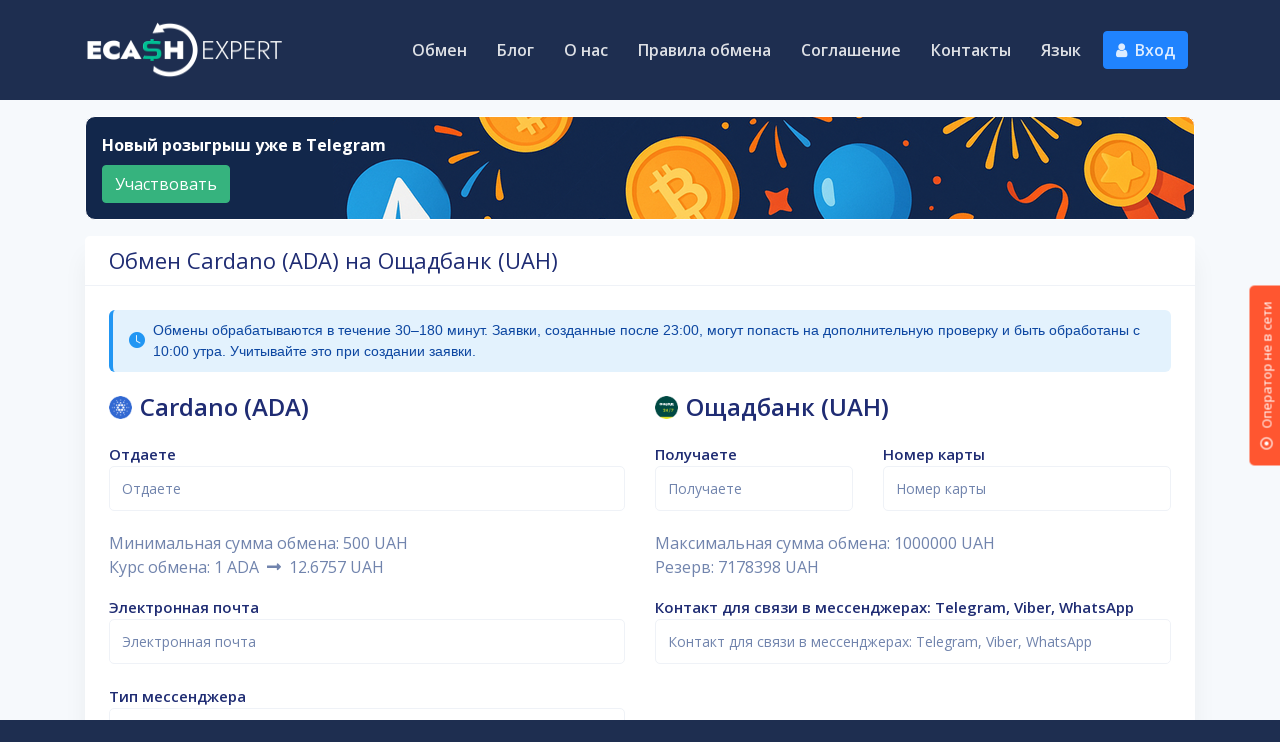

--- FILE ---
content_type: text/html; charset=UTF-8
request_url: https://ecash.expert/exchange/ada-osdbuah
body_size: 21780
content:

<!doctype html><html lang="ru"><head><meta charset="utf-8"><meta name="csrf" content="3162762495-45fe06d4372f1ee655beac0c070aa674"><meta name="viewport" content="width=device-width,initial-scale=1.0,user-scalable=0"><meta name="keywords" content=""><meta name="description" content="
  Обмен Cardano (ADA) на Ощадбанк (UAH)
  
    Заполните форму: Укажите все необходимые данны..."><meta name="msapplication-TileColor" content="#da532c"><meta name="theme-color" content="#ffffff"><title>Обмен Cardano (ADA) на Ощадбанк (UAH)</title><link rel="stylesheet" type="text/css" href="/site-squalo/styles.css?v=1769613335"><link rel="icon" type="image/png" sizes="32x32" href="/site-squalo/favicon-32x32.png"><link rel="icon" type="image/png" sizes="16x16" href="/site-squalo/favicon-16x16.png"><link rel="apple-touch-icon" sizes="180x180" href="/site-squalo/apple-touch-icon.png"><link rel="mask-icon" href="/site-squalo/safari-pinned-tab.svg" color="#5bbad5"><link rel="manifest" href="/site-squalo/site.webmanifest"><script src="/site-squalo/scripts.js?v=1769613335"></script><!-- Google tag (gtag.js) -->
<script async src="https://www.googletagmanager.com/gtag/js?id=G-3KP8RW27C2"></script>
<script src="https://analytics.ahrefs.com/analytics.js" data-key="b/d7pVGjDW4DukakHcAlDQ" async></script>


<link rel="icon" href="favicon.ico" type="image/x-icon">
<!-- Google tag (gtag.js) -->
<script async src="https://www.googletagmanager.com/gtag/js?id=G-3KP8RW27C2"></script>


<!-- Support widget -->










<script type="text/javascript">
$(document).ready(function() {
var getWidgetHash = (hs) => {
    return hs[language]?hs[language]:Object.values(hs)[0];
}

(function(d, w, s) {
    var widgetHash = getWidgetHash({'ru':'E9dL25qgveSrOyaeqfcc','uk':'jWXjaLvpbQ9m1KXtaSrA','en':'JdjPXpDvatlq2Oig7cai'}), bch = d.createElement(s); bch.type = 'text/javascript'; bch.async = true;
    bch.src = '//widgets.binotel.com/chat/widgets/' + widgetHash + '.js';
    var sn = d.getElementsByTagName(s)[0]; sn.parentNode.insertBefore(bch, sn);
})(document, window, 'script');
});
</script>



<script>
  window.dataLayer = window.dataLayer || [];
  function gtag(){dataLayer.push(arguments);}
  gtag('js', new Date());

  gtag('config', 'G-3KP8RW27C2');
</script>


<script>var CARD_ADDITIONAL_FIELDS = {amount: 0};</script>


<link rel="stylesheet" href="https://cdnjs.cloudflare.com/ajax/libs/font-awesome/4.7.0/css/font-awesome.min.css">
<link rel="stylesheet" href="https://cdnjs.cloudflare.com/ajax/libs/font-awesome/4.7.0/css/font-awesome.min.css">
<style>
.fa {
  
}

.fa:hover {
    opacity: 0.7;
}

.fa-facebook {
  background: #3B5998;
  color: white;
}

.fa-twitter {
   background: #55ACEE; 
  color: white;
padding: 9px;
  font-size: 25px;
  width: 48px;
  text-align: center;
  text-decoration: none;
  margin: 5px 2px;
}




.fa-youtube {
 background: #bb0000; 
  color: white;
padding: 20px;
  font-size: 30px;
  width: 66px;
  text-align: center;
  text-decoration: none;
  margin: 5px 2px;
}

.fa-instagram {
  background: #125688; 
  color: white;
padding: 9px;
  font-size: 25px;
  width: 48px;
  text-align: center;
  text-decoration: none;
  margin: 5px 2px;
}

.fa-telegram {
   background: #1993eb; 
  color: white;
padding: 9px;
  font-size: 25px;
  width: 48px;
  text-align: center;
  text-decoration: none;
  margin: 5px 2px;
}






</style>


<style>
  .instruction-block {
    width: 100%;
    box-sizing: border-box;
    padding: 24px;
    background-color: #ffffff;
    border: 1px solid #e0e0e0;
    border-radius: 12px;
    font-family: Arial, sans-serif;
    color: #222;
    line-height: 1.6;
  }

  .instruction-block h3 {
    font-size: 24px;
    margin-top: 0;
    margin-bottom: 20px;
    color: #111;
  }

  .instruction-block ol {
    counter-reset: step-counter;
    list-style: none;
    padding-left: 0;
  }

  .instruction-block li {
    counter-increment: step-counter;
    margin-bottom: 18px;
    position: relative;
    padding-left: 36px;
  }

  .instruction-block li::before {
    content: counter(step-counter);
    position: absolute;
    left: 0;
    top: 0;
    background-color: #007BFF;
    color: #fff;
    border-radius: 50%;
    width: 28px;
    height: 28px;
    display: flex;
    align-items: center;
    justify-content: center;
    font-weight: bold;
    font-size: 14px;
  }

  .instruction-block p {
    font-weight: 500;
    color: #a00;
    margin-top: 24px;
  }

  @media (max-width: 600px) {
    .instruction-block {
      padding: 16px;
    }

    .instruction-block h3 {
      font-size: 20px;
    }

    .instruction-block li {
      padding-left: 32px;
    }

    .instruction-block li::before {
      width: 24px;
      height: 24px;
      font-size: 12px;
    }
  }
</style>

<style> .exchange-note-commission { background: #e8f5e9;     border-left: 4px solid #4caf50;     padding: 10px 16px;     font-family: 'Inter', sans-serif;     font-size: 14px;     color: #2e7d32;     border-radius: 6px;     display: flex;     align-items: центр;     margin-bottom: 16px;   } .exchange-note-commission i { margin-right: 8px;     font-size: 16px;     color: #4caf50;   } </style> <link href="https://cdn.jsdelivr.net/npm/bootstrap-icons@1.10.5/font/bootstrap-icons.css" rel="stylesheet">
<style>   .exchange-time-note {     background: #e3f2fd;     border-left: 4px solid #2196f3;     padding: 10px 16px;     font-family: 'Inter', sans-serif;     font-size: 14px;     color: #0d47a1;     border-radius: 6px;     display: flex;     align-items: center;     margin-bottom: 16px;   }    .exchange-time-note i {     margin-right: 8px;     font-size: 16px;     color: #2196f3;   } </style>    <link href="https://cdn.jsdelivr.net/npm/bootstrap-icons@1.10.5/font/bootstrap-icons.css" rel="stylesheet">
<style>   .exchange-time-note {     background: #e3f2fd;     border-left: 4px solid #2196f3;     padding: 10px 16px;     font-family: 'Inter', sans-serif;     font-size: 14px;     color: #0d47a1;     border-radius: 6px;     display: flex;     align-items: center;     margin-bottom: 16px;   }    .exchange-time-note i {     margin-right: 8px;     font-size: 16px;     color: #2196f3;   } </style>    <link href="https://cdn.jsdelivr.net/npm/bootstrap-icons@1.10.5/font/bootstrap-icons.css" rel="stylesheet">
<style>   .urgent-exchange-box {     background-color: #f5f8fa;     border-left: 4px solid #007bff;     padding: 14px 18px;     margin: 20px 0;     font-family: 'Inter', sans-serif;     font-size: 15px;     color: #0c2d48;     border-radius: 6px;   }    .urgent-exchange-box strong {     color: #007bff;   } </style>  
<style>   .exchange-note {     background: #fff3e0;     border-left: 4px solid #ff9800;     padding: 10px 16px;     font-family: 'Inter', sans-serif;     font-size: 14px;     color: #e65100;     border-radius: 6px;     display: flex;     align-items: center;     margin-bottom: 16px;   }    .exchange-note i {     margin-right: 8px;     font-size: 16px;     color: #ff9800;   } </style>    <link href="https://cdn.jsdelivr.net/npm/bootstrap-icons@1.10.5/font/bootstrap-icons.css" rel="stylesheet">
<style>   .exchange-note-verify {     background: #f3e5f5;     border-left: 4px solid #9c27b0;     padding: 10px 16px;     font-family: 'Inter', sans-serif;     font-size: 14px;     color: #6a1b9a;     border-radius: 6px;     display: flex;     align-items: center;     margin-bottom: 16px;   }    .exchange-note-verify i {     margin-right: 8px;     font-size: 16px;     color: #9c27b0;   } </style>   
<link href="https://cdn.jsdelivr.net/npm/bootstrap-icons@1.10.5/font/bootstrap-icons.css" rel="stylesheet">



<style>
/* ===== Ecash Expert — блок описания для страницы обмена (BEP20→Monobank) ===== */
.ecex-exchange {color:#1b2838; font-family:Inter,system-ui,-apple-system,"Segoe UI",Roboto,sans-serif;}
.ecex-exchange .hero {display:grid; grid-template-columns:1.4fr .9fr; gap:24px; align-items:center;
  background:linear-gradient(180deg,#fff 0%,#f1f5f9 100%);
  border:1px solid rgba(0,0,0,.08); border-radius:18px; padding:clamp(18px,3vw,32px);
  box-shadow:0 4px 14px rgba(0,0,0,.08); margin-bottom:28px;
}
.ecex-exchange .hero h2 {font-size:clamp(22px,3.2vw,34px); line-height:1.1; margin:0 0 10px; font-weight:800; color:#0066ff;}
.ecex-exchange .hero p {margin:6px 0 0; color:#4b5563;}
.ecex-exchange .media {display:flex; justify-content:center;}
.ecex-exchange .media img {width:100%; max-width:420px; border-radius:16px; border:1px solid rgba(0,0,0,.08);}

.ecex-exchange .section {margin-top:28px; background:#fff; border:1px solid rgba(0,0,0,.08);
  border-radius:16px; padding:clamp(16px,2.2vw,24px); box-shadow:0 4px 14px rgba(0,0,0,.06);}
.ecex-exchange .section h3 {font-size:clamp(18px,2.2vw,24px); margin:0 0 10px; font-weight:800; color:#0066ff;}
.ecex-exchange p {margin:10px 0; color:#1b2838;}
.ecex-exchange .muted {color:#4b5563;}

.ecex-exchange .steps {counter-reset:s; display:grid; gap:10px; margin:10px 0 0; padding:0;}
.ecex-exchange .steps li {list-style:none; position:relative; padding:10px 12px 10px 46px;
  background:#f9fafb; border:1px solid rgba(0,0,0,.08); border-radius:12px;}
.ecex-exchange .steps li::before {counter-increment:s; content:counter(s); position:absolute; left:12px; top:50%;
  transform:translateY(-50%); width:26px; height:26px; border-radius:50%; display:grid; place-items:center;
  font-weight:700; font-size:13px; color:#fff; background:linear-gradient(135deg,#0066ff,#22c55e);
  box-shadow:0 2px 8px rgba(0,102,255,.25);}

.ecex-exchange .grid-2 {display:grid; gap:16px; grid-template-columns:1fr 1fr;}
.ecex-exchange .feature {background:#f9fafb; border:1px solid rgba(0,0,0,.08); border-radius:14px; padding:14px;}
.ecex-exchange .feature h4 {margin:0 0 6px; font-weight:700; color:#0066ff;}
.ecex-exchange .bullets {margin:8px 0 0; padding-left:18px; color:#4b5563;}
.ecex-exchange .bullets li {margin:6px 0;}

.ecex-exchange .faq > div {border:1px solid rgba(0,0,0,.08); border-radius:14px; padding:12px 14px; margin:10px 0; background:#f9fafb;}
.ecex-exchange .faq h4 {margin:0 0 6px; font-size:16px; color:#0066ff; font-weight:700;}
.ecex-exchange .note {background:rgba(0,102,255,.06); border:1px dashed rgba(0,102,255,.3); padding:12px 14px; border-radius:12px; color:#1b2838;}

.ecex-exchange .tagline {margin-top:14px; font-size:13px; color:#4b5563;}

/* responsive */
@media (max-width:900px){
  .ecex-exchange .hero {grid-template-columns:1fr;}
  .ecex-exchange .grid-2 {grid-template-columns:1fr;}
}
</style>
  <style>
    #ece-mono-ru{font-family:Inter,system-ui,-apple-system,Segoe UI,Roboto,"Noto Sans",sans-serif;color:#172033;background:#fff}
    #ece-mono-ru .wrap{max-width:1000px;margin:0 auto;padding:24px}

    /* ===== Герой ===== */
    #ece-mono-ru .hero{
      display:grid;
      grid-template-columns:minmax(0,1.1fr) minmax(0,.9fr);
      gap:24px;align-items:center
    }
    #ece-mono-ru .hero > *{min-width:0}

    /* (убрано .h-eyebrow и h1 в герое по просьбе пользователя) */

    #ece-mono-ru .lead{font-size:clamp(14px,1.7vw,16px);color:#394a61;margin:0 0 18px}

    /* ===== Плашки ===== */
    #ece-mono-ru .pills{display:flex;flex-wrap:wrap;gap:10px;margin:0 0 22px}
    #ece-mono-ru .pill{display:inline-flex;align-items:center;gap:8px;border:1px solid #e3e8f0;border-radius:999px;padding:8px 12px;font-size:13px;color:#172033;background:#fff}
    #ece-mono-ru .pill i{width:12px;height:12px;border-radius:50%}

    /* ===== Карта monobank ===== */
    #ece-mono-ru .card-visual{position:relative;aspect-ratio:1.586/1;max-width:480px;margin:0 auto;border-radius:16px;overflow:hidden;background:transparent;display:block}
    #ece-mono-ru .card-visual img{width:100%;height:auto;object-fit:contain;display:block;border:none;box-shadow:none;background:transparent}

    /* ===== Ряд брендов ===== */
    #ece-mono-ru .brand-row{display:flex;align-items:center;gap:12px;margin:10px 0 16px;flex-wrap:wrap}
    #ece-mono-ru .brand-row img{height:clamp(26px,4vw,34px);width:auto;object-fit:contain}
    #ece-mono-ru .brand-row .dash{height:1px;background:#d7dee8;flex:1;min-width:40px}

    /* ===== Сети с подписями ===== */
    #ece-mono-ru .networks{display:flex;flex-wrap:wrap;gap:12px;margin:10px 0 24px}
    #ece-mono-ru .network{display:inline-flex;align-items:center;gap:8px;font-size:13px;color:#2a3850;padding:6px 8px;border-radius:10px}
    #ece-mono-ru .network img{height:clamp(22px,4.2vw,26px);width:clamp(22px,4.2vw,26px);object-fit:contain;display:block}

    /* ===== Ссылки ===== */
    #ece-mono-ru .cta-row{display:flex;flex-wrap:wrap;gap:10px;margin:0 0 24px}
    #ece-mono-ru .cta-row a{display:inline-flex;align-items:center;gap:10px;border:1px solid #e3e8f0;border-radius:12px;padding:12px 14px;font-size:14px;color:#172033;text-decoration:none;background:#fff;transition:transform .12s ease;min-height:44px}
    #ece-mono-ru .cta-row a:hover{transform:translateY(-1px)}
    #ece-mono-ru .cta-row img.icon{width:clamp(16px,3.8vw,18px);height:clamp(16px,3.8vw,18px);object-fit:contain;display:block}

    /* ===== Контент ===== */
    #ece-mono-ru h1{font-weight:800;line-height:1.2;margin:0 0 12px;font-size:clamp(22px,3.2vw,32px)}
    #ece-mono-ru h2{font-size:clamp(18px,2.2vw,22px);margin:20px 0 10px}
    #ece-mono-ru p{margin:8px 0;color:#2a3850;line-height:1.7}
    #ece-mono-ru ul{margin:10px 0 10px 18px}
    #ece-mono-ru li{margin:6px 0}
    #ece-mono-ru .grid{display:grid;grid-template-columns:minmax(0,1fr) minmax(0,1fr);gap:18px}
    #ece-mono-ru .card{border:1px solid #e3e8f0;border-radius:14px;padding:14px;background:#fff}
    #ece-mono-ru .sep{height:1px;background:#e8edf5;margin:24px 0}

    /* ===== FAQ ===== */
    #ece-mono-ru .faq{margin-top:6px}
    #ece-mono-ru details{border:1px solid #e6ecf4;border-radius:12px;padding:12px 14px;background:#fff;transition:border-color .2s ease, background .2s ease}
    #ece-mono-ru details+details{margin-top:10px}
    #ece-mono-ru summary{cursor:pointer;list-style:none;font-weight:600;position:relative;padding-right:22px}
    #ece-mono-ru summary::-webkit-details-marker{display:none}
    #ece-mono-ru summary::after{content:"▾";position:absolute;right:0;top:0;transition:transform .2s ease}
    #ece-mono-ru details[open] summary::after{transform:rotate(-180deg)}
    #ece-mono-ru .faq-content{overflow:hidden;max-height:0;opacity:0;transition:max-height .28s ease,opacity .22s ease}
    #ece-mono-ru details[open] .faq-content{max-height:420px;opacity:1}
    #ece-mono-ru .faq-content p{margin:10px 0 0}

    /* ===== Нижний бейдж ===== */
    #ece-mono-ru .footer-badge{display:flex;justify-content:flex-end;margin:36px 0 0}
    #ece-mono-ru .footer-badge img{height:240px;width:auto;object-fit:contain;border:none;box-shadow:none;opacity:.98}

    /* ===== Мобайл ===== */
    @media (max-width:860px){
      #ece-mono-ru .hero{grid-template-columns:1fr}
      #ece-mono-ru .brand-row{justify-content:center}
      #ece-mono-ru .grid{grid-template-columns:1fr}
      #ece-mono-ru .card-visual{max-width:420px}
      #ece-mono-ru .footer-badge{justify-content:center}
      #ece-mono-ru .footer-badge img{height:200px}
    }



.ecex-aml {
  --ecx-bg: #ffffff;
  --ecx-surface: #ffffff;
  --ecx-text: #1f2937;
  --ecx-muted: #6b7280;
  --ecx-primary: #1e3a8a;
  --ecx-accent: #2563eb;
  --ecx-danger: #d9534f;
  --ecx-border: #e5e7eb;
  --ecx-badge: #f3f4f6;
  --ecx-shadow: 0 8px 24px rgba(0,0,0,0.06);
  font-family: Inter, system-ui, -apple-system, Segoe UI, Roboto, Arial, sans-serif;
  color: var(--ecx-text);
  background: var(--ecx-bg);
  padding: 40px 16px;
}

.ecex-aml .wrap { max-width:1100px; margin:0 auto; }
.ecex-aml .hero {
  background: var(--ecx-surface);
  border:1px solid var(--ecx-border);
  border-radius:16px;
  padding:28px;
  box-shadow:var(--ecx-shadow);
}
.ecex-aml .eyebrow {
  display:inline-block;
  font-size:12px;
  text-transform:uppercase;
  color:var(--ecx-accent);
  background:#eef2ff;
  border:1px solid #dbeafe;
  padding:6px 10px;
  border-radius:999px;
  margin-bottom:10px;
}
.ecex-aml h1 { margin:6px 0 8px; font-size:28px; color:var(--ecx-primary); }
.ecex-aml .subtitle { color:var(--ecx-muted); margin-bottom:18px; }
.ecex-aml .metrics { display:flex; gap:10px; flex-wrap:wrap; }
.ecex-aml .chip {
  background:var(--ecx-badge);
  border:1px solid var(--ecx-border);
  padding:6px 10px;
  border-radius:999px;
  font-size:13px;
  color:#374151;
}
.ecex-aml .grid { display:grid; gap:16px; margin-top:18px; }
@media (min-width:900px){ .ecex-aml .grid{ grid-template-columns:1fr 1fr; } }
.ecex-aml .card {
  background:var(--ecx-surface);
  border:1px solid var(--ecx-border);
  border-radius:14px;
  padding:22px;
  box-shadow:var(--ecx-shadow);
}
.ecex-aml h2,h3,h4{ color:#111827; }
.ecex-aml ul { margin:8px 0 0 18px; }
.ecex-aml a { color:var(--ecx-accent); text-decoration:none; }
.ecex-aml a:hover { text-decoration:underline; }
.ecex-aml .note {
  background:#fff7ed;
  border:1px solid #ffedd5;
  color:#7c2d12;
  padding:12px 14px;
  border-radius:12px;
  font-size:14px;
  margin-top:10px;
}
.ecex-aml .danger { color:var(--ecx-danger); font-weight:600; }
.ecex-aml details {
  border:1px solid var(--ecx-border);
  border-radius:12px;
  background:#fafafa;
  padding:12px 14px;
  margin-top:10px;
}
.ecex-aml summary {
  cursor:pointer;
  font-weight:600;
  color:#111827;
  list-style:none;
}
.ecex-aml summary::-webkit-details-marker{display:none;}
.ecex-aml .lists{display:grid;gap:12px;margin-top:10px;grid-template-columns:1fr;}
@media(min-width:800px){.ecex-aml .lists{grid-template-columns:1fr 1fr;}}
.ecex-aml .list-card{
  background:#fff;
  border:1px solid var(--ecx-border);
  border-radius:12px;
  padding:14px;
}
.ecex-aml .badges{
  display:flex;flex-wrap:wrap;gap:8px;margin-top:10px;
}
.ecex-aml .badge{
  background:var(--ecx-badge);
  border:1px solid var(--ecx-border);
  padding:8px 10px;
  border-radius:10px;
  font-size:13px;
  color:#111827; /* черный текст бейджей */
}
.ecex-aml .risk-block p{
  color:#111827; /* черный текст блока рисков */
}
.ecex-aml .footer{
  text-align:center;
  color:#9ca3af;
  font-size:12px;
  margin-top:18px;
}



  </style>












<script>
(function () {
  function num(v){
    v = String(v ?? "").replace(/\s+/g,"").replace(",",".");
    const n = Number(v);
    return Number.isFinite(n) ? n : 0;
  }
  function round2(n){ return Math.round((n + Number.EPSILON) * 100) / 100; }

  // Универсальный разбор строки курса вида:
  // "1 USDT → 40.72 UAH" или "40 UAH → 1 USDT" или "1 USDT = 40.72 UAH"
  function parseRateLine(){
    const el = document.querySelector(".exchange-rate");
    if (!el) return null;

    const t = (el.innerText || "").replace(/\s+/g," ").trim();
    const m = t.match(/([\d.,]+)\s*([A-Z0-9]{2,10})\s*(?:→|=)\s*([\d.,]+)\s*([A-Z0-9]{2,10})/i);
    if (!m) return null;

    const leftAmount  = num(m[1]);
    const leftCur     = (m[2] || "").toUpperCase();
    const rightAmount = num(m[3]);
    const rightCur    = (m[4] || "").toUpperCase();

    if (!(leftAmount > 0) || !(rightAmount > 0)) return null;
    return { leftAmount, leftCur, rightAmount, rightCur, raw: t };
  }

  // Валюта "ОТДАЁТЕ" из левой части строки курса
  function getSendCurrency(){
    const p = parseRateLine();
    if (p && p.leftCur) return p.leftCur;

    const el = document.querySelector(".exchange-rate");
    if (!el) return "";
    const t = (el.innerText||"").replace(/\s+/g," ");
    const m = t.match(/\b([\d.,]+)\s*([A-Z0-9]{2,10})\b/i);
    return m ? m[2].toUpperCase() : "";
  }

  // Валюта "ПОЛУЧАЕТЕ" — из правой части строки курса
  function getReceiveCurrencyStrict(recvEl){
    const p = parseRateLine();
    if (p && p.rightCur) return p.rightCur;

    const sendCur = getSendCurrency();
    const col = recvEl.closest(".col-md-6") || recvEl.parentElement;
    if (!col) return "";

    const text = (col.innerText || "").toUpperCase();
    const tokens = text.match(/\b[A-Z]{3,10}\b/g) || [];
    for (const tok of tokens) {
      if (tok === sendCur) continue;
      return tok;
    }
    return "";
  }

  // Ключевой фикс:
  // Если в UAH→USDT курс в calc/строке даёт 1, берём курс из уже выставленных полей страницы.
  function detectPageRate(sendEl, recvEl){
    // 1) Пробуем курс из строки
    const p = parseRateLine();
    if (p) {
      const r = p.rightAmount / p.leftAmount;
      // Если валюты разные, а курс == 1, это подозрительно (ваш кейс) -> игнорим
      if (r > 0 && !(Math.abs(r - 1) < 1e-12 && p.leftCur && p.rightCur && p.leftCur !== p.rightCur)) {
        return r;
      }
    }

    // 2) Пробуем из window.calculation, но тоже фильтруем "1 при разных валютах"
    if (window.calculation && Array.isArray(window.calculation)) {
      // берём первые два числа как "левая сумма" и "правая сумма" если они есть
      const nums = window.calculation.map(num).filter(n => Number.isFinite(n) && n > 0);
      if (nums.length >= 2) {
        const r = nums[1] / nums[0];
        const leftCur = getSendCurrency();
        const rightCur = getReceiveCurrencyStrict(recvEl);
        if (r > 0 && !(Math.abs(r - 1) < 1e-12 && leftCur && rightCur && leftCur !== rightCur)) {
          return r;
        }
      }
    }

    // 3) Самый надёжный fallback: взять курс из значений полей,
    // которые уже корректно поставила сама страница до нашего вмешательства.
    const s = num(sendEl.value);
    const rcv = num(recvEl.value);
    if (s > 0 && rcv > 0) {
      const r = rcv / s;
      if (r > 0) return r;
    }

    return 0;
  }

  function findServicesBox(){
    let box = document.querySelector(".border.rounded.px-3.pt-3.mb-3");
    if (box) return box;
    const arr = Array.from(document.querySelectorAll(".border.rounded"));
    return arr.find(el => el.querySelector('input[id^="exchange-"][type="checkbox"]')) || null;
  }

  function sumFeePct(servicesBox){
    let sum = 0;
    servicesBox.querySelectorAll('input.custom-control-input[type="checkbox"]').forEach(cb => {
      if (!cb.checked) return;
      const label = servicesBox.querySelector('label[for="' + cb.id + '"]');
      const text = label ? (label.innerText || "") : "";
      const m = text.match(/комиссия:\s*([\d.,]+)\s*%/i);
      if (m) sum += num(m[1]);
    });
    return sum;
  }

  function ensureInfo(servicesBox){
    let el = document.getElementById("ecx-fee-info");
    if (el) return el;

    el = document.createElement("div");
    el.id = "ecx-fee-info";
    el.style.cssText = [
      "display:block",
      "width:100%",
      "box-sizing:border-box",
      "margin-top:12px",
      "margin-bottom:14px",
      "padding:14px 16px 18px 16px",
      "border-radius:0",
      "border:1px solid rgba(0,0,0,.18)",
      "background:rgba(0,0,0,.02)",
      "color:#111",
      "font-size:14px",
      "line-height:1.5"
    ].join(";");

    servicesBox.appendChild(el);

    const spacer = document.createElement("div");
    spacer.style.height = "8px";
    servicesBox.appendChild(spacer);

    return el;
  }

  function init(){
    const sendEl = document.getElementById("send-amount");
    const recvEl = document.getElementById("receive-amount");
    const servicesBox = findServicesBox();
    if (!sendEl || !recvEl || !servicesBox) return;

    const infoEl = ensureInfo(servicesBox);

    let lastEdited = "send";
    let lock = false;

    // ВАЖНО: фиксируем курс страницы один раз
    let pageRate = detectPageRate(sendEl, recvEl);

    function updateInfo(feePct, feeAmount, outAmount, cur){
      if (!outAmount) { infoEl.innerHTML = ""; return; }
      const currency = cur || "";
      infoEl.innerHTML = `
        <div style="display:flex;justify-content:space-between;gap:12px;width:100%;">
          <span>Комиссия доп. услуг</span>
          <span style="font-weight:700;text-align:right;">
            ${round2(feePct)}% (−${round2(feeAmount)} ${currency})
          </span>
        </div>
        <div style="height:1px;background:rgba(0,0,0,.12);margin:12px 0;"></div>
        <div style="display:flex;justify-content:space-between;gap:12px;width:100%;">
          <span style="font-weight:800;">Итого к получению</span>
          <span style="font-weight:900;text-align:right;">
            ${round2(outAmount)} ${currency}
          </span>
        </div>
      `;
    }

    function calcFromSend(){
      const rate = pageRate || detectPageRate(sendEl, recvEl);
      const send = num(sendEl.value);
      const feePct = sumFeePct(servicesBox);
      const cur = getReceiveCurrencyStrict(recvEl);

      if (!send || !rate) { updateInfo(0,0,0,cur); return; }

      const base = send * rate;
      const out  = base * (1 - feePct/100);
      const fee  = base - out;

      lock = true;
      recvEl.value = String(round2(out));
      setTimeout(() => { recvEl.value = String(round2(out)); lock = false; }, 30);

      updateInfo(feePct, fee, out, cur);
    }

    function calcFromReceive(){
      const rate = pageRate || detectPageRate(sendEl, recvEl);
      const want = num(recvEl.value);
      const feePct = sumFeePct(servicesBox);
      const cur = getReceiveCurrencyStrict(recvEl);

      if (!want || !rate) { updateInfo(0,0,0,cur); return; }

      const k = (1 - feePct/100);
      if (k <= 0) return;

      const sendNeed = want / (rate * k);

      const base = sendNeed * rate;
      const out  = base * k;
      const fee  = base - out;

      lock = true;
      sendEl.value = String(round2(sendNeed));
      setTimeout(() => { sendEl.value = String(round2(sendNeed)); lock = false; }, 30);

      updateInfo(feePct, fee, out, cur);
    }

    function recalc(){
      if (lock) return;
      if (lastEdited === "receive") calcFromReceive();
      else calcFromSend();
    }

    sendEl.addEventListener("input", () => { if(lock) return; lastEdited = "send"; calcFromSend(); });
    recvEl.addEventListener("input", () => { if(lock) return; lastEdited = "receive"; calcFromReceive(); });

    servicesBox.addEventListener("change", (e) => {
      if (e.target && e.target.matches('input.custom-control-input[type="checkbox"]')) recalc();
    });

    // На некоторых страницах курс появляется чуть позже (ajax) — подстрахуем:
    setTimeout(() => { pageRate = detectPageRate(sendEl, recvEl) || pageRate; recalc(); }, 300);
    setTimeout(() => { pageRate = detectPageRate(sendEl, recvEl) || pageRate; recalc(); }, 1200);

    calcFromSend();
  }

  if (document.readyState === "loading") document.addEventListener("DOMContentLoaded", init);
  else init();
})();
</script>






<script>
(function () {

  /* === только wiregel + cardgel === */
  var path = (location.pathname || "").toLowerCase();
  var last = path.split("/").filter(Boolean).pop() || "";
  if (!/-(wiregel|cardgel)$/.test(last)) return;

  function norm(v){
    return String(v || "").toUpperCase().replace(/\s+/g,'');
  }

  function isCredo(v){
    return /^GE\d{2}CD/.test(norm(v));
  }

  function detectLang(){
    var l = (document.documentElement.getAttribute("lang") || "").toLowerCase();
    if (l === "ru" || l === "en" || l === "uk") return l;
    var m = location.pathname.toLowerCase().match(/\/language\/(ru|en|uk)/);
    if (m) return m[1];
    return "ru";
  }

  function texts(){
    var l = detectLang();
    if (l === "en") return {
      short: "Long processing",
      tip: "Transfers to this bank take 24–72 hours"
    };
    if (l === "uk") return {
      short: "Тривала обробка",
      tip: "Перекази до цього банку займають 24–72 години"
    };
    return {
      short: "Долгая обработка",
      tip: "Переводы в этот банк занимают 24–72 часа"
    };
  }

  function findRequisitesInput(){
    var groups = document.querySelectorAll(".form-group");
    for (var i=0;i<groups.length;i++){
      var lbl = groups[i].querySelector("label");
      if (!lbl) continue;
      var t = lbl.textContent.toUpperCase();
      if (
        t.includes("IBAN") ||
        t.includes("РЕКВИЗИТ") ||
        t.includes("DETAILS")
      ) {
        var inp = groups[i].querySelector("input, textarea");
        if (inp) return inp;
      }
    }
    return null;
  }

  function ensureBadge(input){
    var fg = input.closest(".form-group");
    if (!fg) return null;

    fg.style.position = "relative";

    var el = fg.querySelector(".ecx-credo-badge");
    if (el) return el;

    el = document.createElement("div");
    el.className = "ecx-credo-badge";
    el.style.cssText = `
      position:absolute;
      top:-8px;
      right:0;
      display:none;
      font-size:12px;
      color:#92400e;
      background:#fff7ed;
      border:1px solid #fed7aa;
      border-radius:999px;
      padding:2px 8px;
      display:flex;
      align-items:center;
      gap:6px;
      white-space:nowrap;
      user-select:none;
    `;

    el.innerHTML = `
      <span class="ecx-text"></span>
      <span class="ecx-info"
        style="cursor:help;color:#2563eb;font-weight:700;"
        title="">ℹ️</span>
    `;

    fg.appendChild(el);
    return el;
  }

  function init(){
    var input = findRequisitesInput();
    if (!input) return false;

    var badge = ensureBadge(input);

    function update(){
      var t = texts();
      if (isCredo(input.value)) {
        badge.querySelector(".ecx-text").textContent = t.short;
        badge.querySelector(".ecx-info").setAttribute("title", t.tip);
        badge.style.display = "flex";
      } else {
        badge.style.display = "none";
      }
    }

    input.addEventListener("input", update);
    input.addEventListener("blur", update);

    setTimeout(update, 300);
    setTimeout(update, 1200);

    update();
    return true;
  }

  var timer = setInterval(function(){
    if (init()) clearInterval(timer);
  }, 100);

})();
</script>











<script>
(function () {

  var path = (location.pathname || "").toLowerCase();
  var last = path.split("/").filter(Boolean).pop() || "";
  if (!/-(cardeur|wireeur|sepaeur|revbeur|wiseeur)$/.test(last)) return;

  var BLOCKED = ["PL", "UA", "RS", "CZ", "ME", "MD", "KZ", "GE"];

  var LABELS = [
    "IBAN",
    "ПЛАТЕЖНЫЕ РЕКВИЗИТЫ",
    "РЕКВИЗИТЫ",
    "PAYMENT DETAILS",
    "PAYMENT REQUISITES",
    "BANK DETAILS",
    "ACCOUNT DETAILS"
  ];

  function detectLang(){
    var l = (document.documentElement.getAttribute("lang") || "").toLowerCase();
    if (l === "ru" || l === "en" || l === "uk") return l;
    var m = location.pathname.toLowerCase().match(/\/language\/(ru|en|uk)/);
    if (m) return m[1];
    return "ru";
  }

  var I18N = {
    ru: { invalid: "Данный IBAN недопустим", tip: "Отправка EUR на этот IBAN невозможна" },
    en: { invalid: "This IBAN is not allowed", tip: "EUR transfer to this IBAN is not available" },
    uk: { invalid: "Цей IBAN недопустимий", tip: "Надсилання EUR на цей IBAN неможливе" }
  };

  function t(k){
    var l = detectLang();
    return (I18N[l] && I18N[l][k]) || I18N.ru[k];
  }

  function norm(v){
    return String(v || "").toUpperCase().replace(/\s+/g, "");
  }
  function textNorm(v){
    return String(v || "").replace(/\s+/g, " ").trim().toUpperCase();
  }

  function isTargetLabel(txt){
    txt = textNorm(txt);
    return LABELS.indexOf(txt) !== -1;
  }

  function findInput(){
    var groups = document.querySelectorAll(".form-group");
    for (var i=0;i<groups.length;i++){
      var lbl = groups[i].querySelector("label");
      if (lbl && isTargetLabel(lbl.textContent)) {
        var inp = groups[i].querySelector("input, textarea");
        if (inp) return inp;
      }
    }
    var any = document.querySelectorAll("input, textarea");
    for (var j=0;j<any.length;j++){
      var el = any[j];
      var k = ((el.name||"") + " " + (el.id||"") + " " + (el.placeholder||"")).toLowerCase();
      if (k.indexOf("iban") !== -1 || k.indexOf("detail") !== -1 || k.indexOf("requisite") !== -1) return el;
    }
    return null;
  }

  /* === ВАЖНО: теперь уведомление не под полем, а СВЕРХУ справа (absolute) === */
  function ensureBadge(input){
    var fg = input.closest(".form-group") || input.parentElement;
    if (!fg) return null;

    fg.style.position = "relative";

    var el = fg.querySelector(".ecx-iban-badge");
    if (el) return el;

    el = document.createElement("div");
    el.className = "ecx-iban-badge";
    el.style.cssText = [
      "position:absolute",
      "top:-10px",
      "right:0",
      "display:none",
      "align-items:center",
      "gap:6px",
      "white-space:nowrap",
      "padding:3px 10px",
      "border-radius:999px",
      "background:#fef2f2",
      "border:1px solid #fecaca",
      "color:#b91c1c",
      "font-size:12px",
      "line-height:1.2",
      "user-select:none",
      "z-index:5"
    ].join(";");

    el.innerHTML = `
      <span class="ecx-iban-text"></span>
      <span class="ecx-iban-info"
        style="cursor:help;color:#6b7280;font-weight:800;"
        title="">ⓘ</span>
    `;

    fg.appendChild(el);
    return el;
  }

  function init(){
    var input = findInput();
    if (!input) return false;

    var form = input.closest("form");
    var btn  = form ? form.querySelector('button[type="submit"], input[type="submit"]') : null;

    var badge = ensureBadge(input);
    var textEl = badge.querySelector(".ecx-iban-text");
    var infoEl = badge.querySelector(".ecx-iban-info");

    if (btn && btn.dataset.ecxInitDisabled == null) {
      btn.dataset.ecxInitDisabled = btn.disabled ? "1" : "0";
    }

    function setBlocked(on){
      if (!btn) return;
      if (on) {
        btn.dataset.blockedByIban = "1";
        btn.disabled = true;
      } else if (btn.dataset.blockedByIban === "1") {
        delete btn.dataset.blockedByIban;
        btn.disabled = (btn.dataset.ecxInitDisabled === "1");
      }
    }

    function showError(on){
      if (!on) {
        badge.style.display = "none";
        textEl.textContent = "";
        infoEl.removeAttribute("title");
        return;
      }
      textEl.textContent = t("invalid");
      infoEl.setAttribute("title", t("tip"));
      badge.style.display = "flex";
    }

    function validate(){
      var v = norm(input.value);

      if (v.length < 2) {
        showError(false);
        if (input.setCustomValidity) input.setCustomValidity("");
        setBlocked(false);
        return true;
      }

      var bad = BLOCKED.indexOf(v.slice(0,2)) !== -1;

      if (bad) {
        showError(true);
        if (input.setCustomValidity) input.setCustomValidity(t("invalid"));
        setBlocked(true);
        return false;
      } else {
        showError(false);
        if (input.setCustomValidity) input.setCustomValidity("");
        setBlocked(false);
        return true;
      }
    }

    input.addEventListener("input", validate);
    input.addEventListener("blur", validate);

    if (form) {
      form.addEventListener("submit", function(e){
        if (!validate()) {
          e.preventDefault();
          try { input.focus(); } catch(_) {}
        }
      });
    }

    validate();
    return true;
  }

  var tries = 0;
  var tmr = setInterval(function(){
    tries++;
    if (init() || tries > 80) clearInterval(tmr);
  }, 100);

})();
</script>






<script>
(function () {
  /* ================== CONFIRMATIONS (WhiteBIT-based mapping) ==================
     Key format: COIN or COIN:NET
     NET normalized: BTC, ERC20, TRC20, BEP20, TON, SOL, POL, ARBITRUM, OPTIMISM, BASE, AVAX-C, AVAX-X, GNOSIS, LINEA, SCROLL, WHITECHAIN
  ============================================================================ */

  const CONF = {
    // --- 1 ---
    "XRP": 1,
    "XLM": 1,
    "HBAR": 1,
    "SUI": 1,
    "EGLD": 1,
    "TON:TON": 1,
    "NOT:TON": 1,
    "USDT:TON": 1,
    "DOGS:TON": 1,
    "AVAX:AVAX-X": 1,

    // --- 2 ---
    "BTC": 2,
    "WBT:WHITECHAIN": 2,
    "USDC:WHITECHAIN": 2,

    // --- 5 / 6 / 8 / 10 / 15 ---
    "XEC": 5,
    "LTC": 6,
    "BCH": 6,
    "MINA": 8,
    "DASH": 10,
    "STX": 10,
    "XEM": 10,
    "NEO": 10,
    "TIA": 10,
    "XMR": 32,
    "DOGE": 15,

    // --- 20 ---
    "TRX": 20,
    "USDT:TRC20": 20,
    "USDT:BEP20": 20,
    "BTT": 20,
    "SUN": 20,
    "WIN": 20,
    "JST": 20,
    "ZEC": 20,
    "WBT:TRC20": 20,

    // --- 25 / 30 / 32 / 35 / 40 / 50 ---
    "ZEN": 25,
    "FLOW": 30,
    "AXEL": 30,

    // ERC20 family
    "ETH:ERC20": 32,
    "USDT:ERC20": 32,
    "USDC:ERC20": 32,
    "UNI:ERC20": 32,
    "LINK:ERC20": 32,
    "AAVE:ERC20": 32,
    "MKR:ERC20": 32,
    "SHIB:ERC20": 32,
    "PEPE:ERC20": 32,

    "XTZ": 35,
    "PIVX": 35,

    "ADA": 40,

    // Solana network token group
    "USDT:SOL": 50,
    "USDC:SOL": 50,
    "JUP:SOL": 50,
    "BONK:SOL": 50,
    "WIF:SOL": 50,

    // --- 60 / 70 / 90 / 100 ---
    "QTUM": 60,
    "ZIL": 60,
    "FTN": 60,
    "GNO:GNOSIS": 60,
    "USDC:GNOSIS": 60,

    "FIL": 70,
    "ATOM": 70,

    "ONT": 90,

    "POL": 100,
    "USDT:POL": 100,
    "USDC:POL": 100,
    "ICP": 100,

    // --- 150 / 170 / 200 / 210 / 300 ---
    "SOL": 150,
    "SXP": 150,
    "CKB": 150,
    "ROSE": 150,

    "GLMR": 170,

    "RVN": 200,
    "RUNE": 200,
    "SAGA": 200,

    "VET": 210,

    "NEAR": 300,
    "USDT:NEAR": 300,
    "USDC:NEAR": 300,

    "ETH:BASE": 300,
    "USDC:BASE": 300,

    "LINEA:LINEA": 300,

    // --- 600 / 700 / 900 / 970 / 1000 / 1400 ---
    "ARB": 600,
    "ETH:ARBITRUM": 600,
    "USDT:ARBITRUM": 600,
    "USDC:ARBITRUM": 600,

    "XDC": 700,

    "ETH:SCROLL": 900,

    "AVAX:AVAX-C": 970,
    "USDT:AVAX-C": 970,
    "USDC:AVAX-C": 970,

    "INJ": 1000,
    "ZK": 1000,
    "OSMO": 1000,

    "OP": 1400,
    "ETH:OPTIMISM": 1400,
    "USDT:OPTIMISM": 1400,
    "USDC:OPTIMISM": 1400
  };

  /* ================== ETA (network-based realistic ranges) ================== */
  const ETA_BY_NET_MINMAX = {
    "BTC":       [15, 90],
    "ERC20":     [8, 30],
    "TRC20":     [2, 10],
    "BEP20":     [2, 10],
    "TON":       [1, 7],
    "SOL":       [2, 12],
    "POL":       [3, 18],
    "ARBITRUM":  [3, 18],
    "OPTIMISM":  [3, 18],
    "BASE":      [3, 18],
    "AVAX-C":    [3, 25],
    "AVAX-X":    [1, 12],
    "GNOSIS":    [3, 18],
    "LINEA":     [3, 20],
    "SCROLL":    [3, 25],
    "WHITECHAIN":[2, 12]
  };

  /* ✅ ETA per coin (used when net is empty or for best precision) */
  const ETA_BY_COIN = {
    "XMR": [40, 80]
  };

  const ETA_BY_COIN_NET = {
    // "USDT:TRC20": [2, 7],
    // "USDT:ERC20": [10, 35],
  };

  function clampRange(range, minA, maxB){
    let a = Math.max(range[0], minA);
    let b = Math.min(range[1], maxB);
    if (b < a) b = a;
    return [a, b];
  }

  function fmtRangeMinutes(minsPair, lang){
    const a = Math.round(minsPair[0]);
    const b = Math.round(minsPair[1]);
    if (lang === "en") return a === b ? `≈ ${a} min` : `≈ ${a}–${b} min`;
    if (lang === "uk") return a === b ? `≈ ${a} хв`  : `≈ ${a}–${b} хв`;
    return a === b ? `≈ ${a} мин` : `≈ ${a}–${b} мин`;
  }

  function estimateEtaRangeMinutes(coin, net, confs){
    coin = String(coin || "").toUpperCase();
    net  = String(net || "").toUpperCase();
    const key = coin + ":" + net;

    // 1) exact override by coin+net
    if (ETA_BY_COIN_NET[key]) return ETA_BY_COIN_NET[key].slice();

    // 2) override by coin (important for coins without "net", e.g. XMR)
    if (ETA_BY_COIN[coin]) return ETA_BY_COIN[coin].slice();

    // 3) base by network
    let r = (ETA_BY_NET_MINMAX[net] || [3, 20]).slice();

    // 4) small sane adjustment by confirmations bucket
    if (confs <= 2) r = clampRange(r, 1, 120);
    else if (confs >= 1000) r = [Math.max(r[0], 8), Math.max(r[1], 40)];
    else if (confs >= 500)  r = [Math.max(r[0], 6), Math.max(r[1], 35)];
    else if (confs >= 100)  r = [Math.max(r[0], 4), Math.max(r[1], 25)];

    return r;
  }

  /* ================== I18N ================== */
  const I18N = {
    ru: (coin, netLabel, n) =>
      `Требуются подтверждения сети`,
    en: (coin, netLabel, n) =>
      `Network confirmations required`,
    uk: (coin, netLabel, n) =>
      `Потрібні підтвердження мережі`
  };

  const I18N_ETA = {
    ru: (eta) => `Примерное время зачисления `,
    en: (eta) => `Estimated crediting time `,
    uk: (eta) => `Орієнтовний час зарахування `
  };

  /* ================== helpers ================== */
  function textNorm(v){ return String(v||"").replace(/\s+/g," ").trim(); }

  function detectLang(){
    const raw = (document.documentElement.getAttribute("lang") || "").toLowerCase();
    if (raw.startsWith("uk") || raw === "ua") return "uk";
    if (raw.startsWith("en")) return "en";
    if (raw.startsWith("ru")) return "ru";
    const m = location.pathname.toLowerCase().match(/\/language\/(ru|en|uk)(?:\/|$)/);
    if (m) return (m[1] === "uk") ? "uk" : m[1];
    return "ru";
  }

  function getPaymentAddress(){
    const el = document.getElementById("payment-address");
    return el ? textNorm(el.value || el.getAttribute("value")) : "";
  }
  function isTron(a){ return /^T[1-9A-HJ-NP-Za-km-z]{20,}$/i.test(a); }
  function isEvm(a){ return /^0x[a-f0-9]{40}$/i.test(a); }
  function isTon(a){ return /^(EQ|UQ)/i.test(a); }
  function isBtc(a){ return /^bc1|^[13]/i.test(a); }

  function findPaymentCardBody(){
    const cards = Array.from(document.querySelectorAll(".card"));
    for (const c of cards) {
      const t = c.querySelector(".card-title");
      if (!t) continue;
      const s = (t.textContent||"").toLowerCase();
      if (/(оплат|pay|плат|оплатити)/i.test(s)) {
        const b = c.querySelector(".card-body");
        if (b) return b;
      }
    }
    return null;
  }

  function isSendLabel(s){
    s = (s||"").toLowerCase();
    return s.includes("отда") || s.includes("відда") || s.includes("send") || s.includes("pay") || s.includes("give");
  }

  function parseCoinAndNetworkFromRowText(rowText){
    const t = textNorm(rowText).toUpperCase();

    let coin = "";
    const mCoin = t.match(/\(([A-Z0-9]{2,12})\)/);
    if (mCoin) coin = mCoin[1].toUpperCase();

    if (!coin) {
      const m2 = t.match(/\b(USDT|USDC|BTC|ETH|TRX|TON|SOL|XRP|LTC|BCH|DOGE|ADA|DOT|ATOM|FIL|NEAR|ARB|OP|ZEC|DASH|XLM|HBAR|ICP|INJ|ZIL|XTZ|UNI|LINK|AAVE|MKR|SHIB|PEPE|XMR)\b/);
      if (m2) coin = m2[1].toUpperCase();
      else {
        const m3 = t.match(/\b([A-Z0-9]{2,12})\b/);
        if (m3) coin = m3[1].toUpperCase();
      }
    }

    let net = "";
    const netMatch = t.match(/\b(TRC[-\s]?20|ERC[-\s]?20|BEP[-\s]?20|BSC|BINANCE SMART CHAIN|TON|SOL|POL|POLYGON|ARBITRUM|OPTIMISM|BASE|C[-\s]?CHAIN|CCHAIN|X[-\s]?CHAIN|XCHAIN|WHITECHAIN|GNOSIS(?:\s+CHAIN)?|LINEA|SCROLL)\b/);
    if (netMatch) {
      net = netMatch[1]
        .replace(/\s+/g," ")
        .toUpperCase()
        .replace("TRC 20","TRC20").replace("TRC-20","TRC20")
        .replace("ERC 20","ERC20").replace("ERC-20","ERC20")
        .replace("BEP 20","BEP20").replace("BEP-20","BEP20")
        .replace("BINANCE SMART CHAIN","BEP20")
        .replace("BSC","BEP20")
        .replace("POLYGON","POL")
        .replace("C-CHAIN","AVAX-C").replace("CCHAIN","AVAX-C")
        .replace("X-CHAIN","AVAX-X").replace("XCHAIN","AVAX-X")
        .replace("GNOSIS CHAIN","GNOSIS");
    }

    return { coin, net, raw: t };
  }

  function getSendCoinAndNet(){
    const rows = Array.from(document.querySelectorAll("table.table tbody tr"));
    for (const tr of rows) {
      const left = tr.querySelector(".col-sm-4");
      const right = tr.querySelector(".col-sm-8");
      if (!left || !right) continue;

      if (isSendLabel(textNorm(left.textContent))) {
        const txt = textNorm(right.textContent);
        const parsed = parseCoinAndNetworkFromRowText(txt);

        if (!parsed.net) {
          const addr = getPaymentAddress();
          if (isTron(addr)) parsed.net = "TRC20";
          else if (isTon(addr)) parsed.net = "TON";
          else if (isEvm(addr)) parsed.net = "ERC20";
          else if (isBtc(addr)) parsed.net = "BTC";
        }

        return parsed;
      }
    }

    const addr = getPaymentAddress();
    if (isBtc(addr)) return { coin:"BTC", net:"BTC", raw:"" };
    if (isTron(addr)) return { coin:"TRX", net:"TRC20", raw:"" };
    if (isTon(addr))  return { coin:"TON", net:"TON", raw:"" };
    if (isEvm(addr))  return { coin:"ETH", net:"ERC20", raw:"" };
    return { coin:"", net:"", raw:"" };
  }

  function displayCoinShort(coin){
    if (!coin) return "";
    return coin;
  }

  function displayCoinFull(coin, net){
    if (coin === "USDT" && net === "TRC20") return "Tether TRC-20 (USDT)";
    if (coin === "USDT" && net === "ERC20") return "Tether ERC-20 (USDT)";
    if (coin === "USDT" && net === "BEP20") return "Tether BEP-20 (USDT)";
    if (coin === "USDT" && net === "TON")   return "Tether TON (USDT)";
    return coin || "";
  }

  function displayNetLabel(net, coin){
    if (!net) return coin || "network";
    const map = {
      "BTC":"Bitcoin",
      "ERC20":"ERC-20",
      "TRC20":"TRC-20",
      "BEP20":"BEP-20",
      "TON":"TON",
      "SOL":"Solana",
      "POL":"Polygon",
      "ARBITRUM":"Arbitrum",
      "OPTIMISM":"Optimism",
      "BASE":"Base",
      "AVAX-C":"Avalanche C-Chain",
      "AVAX-X":"Avalanche X-Chain",
      "WHITECHAIN":"Whitechain",
      "GNOSIS":"Gnosis",
      "LINEA":"Linea",
      "SCROLL":"Scroll"
    };
    return map[net] || net;
  }

  function lookupConfirmations(coin, net){
    const key1 = coin + ":" + net;
    if (net && CONF[key1] != null) return CONF[key1];
    if (CONF[coin] != null) return CONF[coin];

    if (net === "TRC20" || net === "BEP20") return 20;
    if (net === "ERC20") return 32;
    if (net === "TON") return 1;
    if (net === "AVAX-C") return 970;
    if (net === "BTC") return 2;
    return 20;
  }

  /* ================== ONLY CRYPTO ================== */
  const NON_CRYPTO_KEYWORDS = [
    "PAYPAL","VISA","MASTERCARD","CARD","КАРТА","КАРТОЮ",
    "SEPA","SWIFT","IBAN","WISE","REVOLUT","P24","PRIVAT","MONO","MONOBANK",
    "KASPI","HALYK","JUSAN","BLIK","BANK","БАНК","СЧЕТ","РАХУНОК"
  ];

  function looksLikeNonCryptoByText(rawUpper){
    if (!rawUpper) return false;
    return NON_CRYPTO_KEYWORDS.some(k => rawUpper.includes(k));
  }

  function isCryptoContext(parsed){
    if (parsed && parsed.coin && CONF[String(parsed.coin).toUpperCase()] != null) return true;

    const cryptoNets = ["BTC","ERC20","TRC20","BEP20","TON","SOL","POL","ARBITRUM","OPTIMISM","BASE","AVAX-C","AVAX-X","GNOSIS","LINEA","SCROLL","WHITECHAIN"];
    if (parsed && parsed.net && cryptoNets.includes(parsed.net)) return true;

    const addr = getPaymentAddress();
    if (addr && (isBtc(addr) || isTron(addr) || isTon(addr) || isEvm(addr))) return true;

    if (parsed && looksLikeNonCryptoByText(parsed.raw || "")) return false;

    return false;
  }

  function cleanup(body){
    if (!body) return;
    const b1 = body.querySelector(".ecx-conf-mini.ecx-conf");
    const b2 = body.querySelector(".ecx-conf-mini.ecx-eta");
    if (b1) b1.remove();
    if (b2) b2.remove();
  }

  function injectStylesOnce(){
    if (document.getElementById("ecx-conf-mini-style-v6")) return;
    const st = document.createElement("style");
    st.id = "ecx-conf-mini-style-v6";
    st.textContent = `
      .ecx-conf-mini{
        width:100%;
        box-sizing:border-box;
        margin:0 0 12px 0;
        padding:9px 12px;
        border:1px solid rgba(0,0,0,.10);
        border-radius:10px;
        background:#f8fafc;
        color:#0f172a;
        display:flex;
        align-items:center;
        justify-content:space-between;
        gap:10px;
        font-family: Inter, system-ui, -apple-system, Segoe UI, Roboto, Arial, sans-serif;
      }
      .ecx-conf-mini .left{
        display:flex; align-items:center; gap:10px; min-width:0; flex:1;
      }
      .ecx-conf-mini .ico{
        width:20px;height:20px;border-radius:999px;
        display:inline-flex;align-items:center;justify-content:center;
        background:#f59e0b;color:#111827;font-weight:900;font-size:12px;line-height:20px;
        flex:0 0 auto;
        box-shadow:0 6px 14px rgba(245,158,11,.18);
      }
      .ecx-conf-mini .txt{
        font-size:13px; line-height:1.25; color:#0f172a;
        white-space:nowrap; overflow:hidden; text-overflow:ellipsis;
      }
      .ecx-conf-mini .pill{
        flex:0 0 auto;
        font-size:12px;
        padding:4px 10px;
        border-radius:999px;
        background:#eef2ff;
        border:1px solid #dbeafe;
        color:#1e3a8a;
        font-weight:700;
        white-space:nowrap;
      }
      .ecx-conf-mini.ecx-eta .ico{ background:#22c55e; box-shadow:0 6px 14px rgba(34,197,94,.18); }
      .ecx-conf-mini.ecx-eta .pill{ background:#ecfdf5; border-color:#bbf7d0; color:#065f46; }
      @media (max-width:520px){
        .ecx-conf-mini{flex-direction:column; align-items:flex-start;}
        .ecx-conf-mini .txt{white-space:normal;}
        .ecx-conf-mini .pill{align-self:flex-start;}
      }
    `;
    document.head.appendChild(st);
  }

  function replaceOldTextOrInsert(body, node){
    const old = Array.from(body.querySelectorAll("div")).find(d =>
      /для оплаты заявки/i.test(d.textContent || "") ||
      /для оплати заявки/i.test(d.textContent || "") ||
      /to pay/i.test(d.textContent || "")
    );
    if (old) old.replaceWith(node);
    else body.insertBefore(node, body.firstChild);
  }

  function render(){
    const body = findPaymentCardBody();
    if (!body) return false;

    const parsed = getSendCoinAndNet();

    if (!isCryptoContext(parsed)) {
      cleanup(body);
      return true;
    }

    const coin = (parsed.coin || "").toUpperCase();
    const net  = (parsed.net  || "").toUpperCase();

    const hasCoinRule = !!coin && (CONF[coin] != null);
    if (!coin || (!net && !hasCoinRule)) {
      cleanup(body);
      return true;
    }

    const n = lookupConfirmations(coin, net);

    const lang = detectLang();
    const coinShort = displayCoinShort(coin);
    const netLabel  = displayNetLabel(net, coinShort);
    const coinFull  = displayCoinFull(coin, net);

    injectStylesOnce();

    // --- BOX 1 ---
    const line1 = (I18N[lang] || I18N.ru)(coinShort, netLabel, n);
    let box1 = body.querySelector(".ecx-conf-mini.ecx-conf");
    if (!box1) {
      box1 = document.createElement("div");
      box1.className = "ecx-conf-mini ecx-conf";
      box1.innerHTML = `
        <div class="left">
          <span class="ico">⏳</span>
          <div class="txt"></div>
        </div>
        <div class="pill"></div>
      `;
      replaceOldTextOrInsert(body, box1);
    }
    box1.querySelector(".txt").innerHTML = line1;
    box1.querySelector(".pill").textContent = net ? `${netLabel} · ${n}` : `${coinShort} · ${n}`;
    box1.querySelector(".pill").setAttribute("title", coinFull);

    // --- BOX 2 (ETA) ---
    const etaRange = estimateEtaRangeMinutes(coin, net || "", n);
    const etaTxt = fmtRangeMinutes(etaRange, lang);
    const line2 = (I18N_ETA[lang] || I18N_ETA.ru)(etaTxt);

    let box2 = body.querySelector(".ecx-conf-mini.ecx-eta");
    if (!box2) {
      box2 = document.createElement("div");
      box2.className = "ecx-conf-mini ecx-eta";
      box2.innerHTML = `
        <div class="left">
          <span class="ico">✔</span>
          <div class="txt"></div>
        </div>
        <div class="pill"></div>
      `;
      if (box1 && box1.parentNode) box1.insertAdjacentElement("afterend", box2);
      else body.insertBefore(box2, body.firstChild);
    }

    box2.querySelector(".txt").innerHTML = line2;
    box2.querySelector(".pill").textContent = `${etaTxt}`;
    box2.querySelector(".pill").setAttribute(
      "title",
      lang === "en"
        ? "ETA is approximate and depends on network load and processing."
        : (lang === "uk"
            ? "Час орієнтовний і залежить від навантаження мережі та обробки."
            : "Время ориентировочное и зависит от нагрузки сети и обработки.")
    );

    return true;
  }

  let tries = 0;
  const tmr = setInterval(function(){
    tries++;
    if (render() || tries > 80) clearInterval(tmr);
  }, 200);

  if (window.MutationObserver) {
    const html = document.documentElement;
    let last = (html.getAttribute("lang") || "").toLowerCase();
    const mo = new MutationObserver(function(){
      const cur = (html.getAttribute("lang") || "").toLowerCase();
      if (cur && cur !== last) { last = cur; render(); }
    });
    mo.observe(html, { attributes:true, attributeFilter:["lang"] });
  }

})();
</script>











<style id="ecx-aml-note-style">
  /* Ecash AML note (keeps original text, only restyles wrapper) */
  .ecx-aml-note{
    width:100%;
    box-sizing:border-box;
    margin: 12px 0 0 0;
    padding: 10px 12px;
    border: 1px solid rgba(0,0,0,.10);
    border-radius: 10px;
    background: #f8fafc;
    color: #0f172a;
    display:flex;
    align-items:flex-start;
    gap:10px;
    font-family: Inter, system-ui, -apple-system, Segoe UI, Roboto, Arial, sans-serif;
    line-height:1.35;
  }

  .ecx-aml-note .ecx-aml-ico{
    width:20px;
    height:20px;
    border-radius:999px;
    display:inline-flex;
    align-items:center;
    justify-content:center;
    background:#f59e0b;
    color:#111827;
    font-weight:900;
    font-size:12px;
    line-height:20px;
    flex:0 0 auto;
    margin-top: 1px;
    box-shadow:0 6px 14px rgba(245,158,11,.18);
  }

  .ecx-aml-note .ecx-aml-text{
    font-size:13px;
    color:#0f172a;
    flex:1;
    min-width:0;
  }

  .ecx-aml-note .ecx-aml-text a{
    color:#2563eb;
    text-decoration:none;
    font-weight:700;
  }
  .ecx-aml-note .ecx-aml-text a:hover{ text-decoration:underline; }

  /* keep it nice on small screens */
  @media (max-width:520px){
    .ecx-aml-note{
      padding: 10px 12px;
    }
  }
</style>
<script>
(function(){
  function findPaymentCardBody(){
    const cards = Array.from(document.querySelectorAll(".card"));
    for (const c of cards) {
      const t = c.querySelector(".card-title");
      if (!t) continue;
      const s = (t.textContent||"").toLowerCase();
      if (/(оплат|pay|плат|оплатити)/i.test(s)) {
        const b = c.querySelector(".card-body");
        if (b) return b;
      }
    }
    return null;
  }

  function restyleAmlAlert(){
    const body = findPaymentCardBody();
    if (!body) return false;

    // Ищем именно ваш warning alert (тот что про AML)
    const alert = Array.from(body.querySelectorAll(".alert.alert-warning")).find(el =>
      /aml|даркнет|миксер|казино/i.test(el.textContent || "")
    );
    if (!alert) return false;

    // Уже обработан
    if (alert.classList.contains("ecx-aml-note")) return true;

    // Сохраняем исходный HTML внутри (текст/ссылка "Подробнее" не трогаем)
    const inner = alert.innerHTML;

    // Убираем bootstrap-оформление и ставим наш класс
    alert.className = "ecx-aml-note";

    // Оборачиваем контент в структуру (текст остается как был)
    alert.innerHTML = `
      <span class="ecx-aml-ico">!</span>
      <div class="ecx-aml-text">${inner}</div>
    `;

    // Если внутри был <i class="fas ..."> — чтобы не дублировалось, можно скрыть его визуально
    const oldIcon = alert.querySelector(".ecx-aml-text i");
    if (oldIcon) oldIcon.style.display = "none";

    return true;
  }

  // Init with retries (страница может дорисовываться)
  let tries = 0;
  const t = setInterval(() => {
    tries++;
    if (restyleAmlAlert() || tries > 80) clearInterval(t);
  }, 200);
})();
</script></head> <body class="@@dashboard bg-light"><div class="operator-status operator-offline"><i class="far fa-dot-circle mr-2"></i>Оператор не в сети </div> <div id="main-wrapper" class="show"><div class="header landing bg-dark light"><div class="container"><div class="row"><div class="col-xl-12"><div class="navigation"><nav class="navbar navbar-expand-xl navbar-light"><div class="brand-logo"><a href="/" class="png-logo"></a></div><button class="navbar-toggler" type="button" data-toggle="collapse" data-target="#navbarNavDropdown" aria-controls="navbarNavDropdown" aria-expanded="false" aria-label="Toggle navigation"><span class="navbar-toggler-icon"></span></button><div class="collapse navbar-collapse" id="navbarNavDropdown"><ul class="navbar-nav"> <li class="nav-item"><a href="/" class="nav-link nowrap">Обмен</a></li> <li class="nav-item"><a href="/blog" class="nav-link nowrap">Блог</a></li>  <li class="nav-item"><a href="/about" class="nav-link nowrap">О нас</a></li> <li class="nav-item"><a href="/rules" class="nav-link nowrap">Правила обмена</a></li> <li class="nav-item"><a href="/agreement" class="nav-link nowrap">Соглашение</a></li> <li class="nav-item"><a href="/contact" class="nav-link nowrap">Контакты</a></li> <li class="nav-item dropdown"><a class="nav-link nowrap" href="#" data-toggle="dropdown">Язык</a><div class="dropdown-menu"><a href="/language/ru" class="dropdown-item">Русский</a><a href="/language/en" class="dropdown-item">English</a><a href="/language/uk" class="dropdown-item">Українська</a></div></li><li class="nav-item"><a href="#" class="btn btn-primary" data-toggle="modal" data-target="#login-modal"><i class="fa fa-user mr-2"></i>Вход</a></li></ul></div></nav></div></div></div></div></div><div class="pt-3"><div class="container"><div class="promotion-block p-3"><strong class="text-white mb-2 d-block">Новый розыгрыш уже в Telegram</strong><a href="/promotion" class="btn btn-success">Участвовать</a></div></div></div> <script> var calculation=[1,12.6757,2,0,0];</script><div class="profile-padding bg-light"><div class="container"><div class="mt-1 mt-md-3 card mb-0"><div class="card-header py-2 px-3 px-md-4"><div class="card-title">Обмен Cardano (ADA) на Ощадбанк (UAH)</div></div><div class="card-body p-3 p-md-4"><div><div class="exchange-time-note">   <i class="bi bi-clock-fill"></i>   Обмены обрабатываются в течение 30–180 минут. Заявки, созданные после 23:00, могут попасть на дополнительную проверку и быть обработаны с 10:00 утра. Учитывайте это при создании заявки. </div></div><div class="mb-3">  </div><form action="/exchange" method="post"><input type="hidden" name="3971700175" value="ada-osdbuah"><div class="row"><div class="col-md-6 mb-20"><div class="h3 font-w300 mb-3"><img class="table-pay-system-icon mr-2" src="/site-squalo/icon-ada.png" alt="icon">Cardano (ADA)</div><div class="row"><div class="col-md-12"><div class="form-group"><label>Отдаете</label><input type="text" class="form-control" name="6576784019" id="send-amount" data-action="removeComma"></div></div></div><p class="mb-0 exchange-min-amount">Минимальная сумма обмена:<span class="ml-1">500 UAH</span></p><p class="mb-0 exchange-rate">Курс обмена:<span class="ml-1">1 ADA<i class="fas fa-long-arrow-alt-right mx-2"></i>12.6757 UAH</span></p></div><div class="col-md-6 mb-20"><div class="h3 font-w300 mt-md-0 mt-3 mb-3"><img class="table-pay-system-icon mr-2" src="/site-squalo/icon-osdbuah.png" alt="icon">Ощадбанк (UAH)</div><div class="row"><div class="col-md-5"><div class="form-group"><label>Получаете</label><input type="text" class="form-control" name="7765210809" id="receive-amount" data-action="removeComma"></div></div><div class="col-md-7"><div class="form-group"><label>Номер карты</label><input type="text" class="form-control" data-toggle="tooltip" data-placement="bottom" title="" name="4158697230" value="" data-action="removeSpaces"></div></div></div><p class="mb-0 exchange-max-amount">Максимальная сумма обмена:<span class="ml-1">1000000 UAH</span></p><p class="mb-0 exchange-reserve">Резерв:<span class="ml-1">7178398 UAH</span></p></div></div><div class="mt-3 row"> <div class="col-md-6 use" ><div class="form-group"><label>Электронная почта</label><input type="text" class="form-control" name="1156872576" value=""  data-action="toLowerCase"></div></div> <div class="col-md-6 use" data-card-additional-field=""><div class="form-group"><label>ФИО (Полное имя получателя)</label><input type="text" class="form-control" name="8755850450" value=""  ></div></div> <div class="col-md-6 use" ><div class="form-group"><label>Контакт для связи в мессенджерах: Telegram, Viber, WhatsApp</label><input type="text" class="form-control" name="8017539797" value=""  ></div></div> <div class="col-md-6 use" ><div class="form-group"><label>Тип мессенджера</label><select class="form-select" name="1687441181"><option value="Telegram" >Telegram</option><option value="WhatsApp" >WhatsApp</option><option value="Viber" >Viber</option></select></div></div></div> <div class="form-group mb-1"><label>Дополнительные опции</label></div><div class="border rounded px-3 pt-3 mb-3"><div class="row"><div class="col-md-6"><div class="mb-3"><div class="custom-control custom-checkbox"><input class="custom-control-input" type="checkbox" id="exchange-5118768352" name="5463497761" value="1"><label class="custom-control-label ms-2" for="exchange-5118768352">Платеж третьему лицу&nbsp;(комиссия: 0.50 %)</label></div><div class="small text-muted">Сделаем выплату на реквизиты не принадлежащие вам</div></div></div><div class="col-md-6"><div class="mb-3"><div class="custom-control custom-checkbox"><input class="custom-control-input" type="checkbox" id="exchange-3324111669" name="6051536007" value="1"><label class="custom-control-label ms-2" for="exchange-3324111669">Выплата одним платежом&nbsp;(комиссия: 0.50 %)</label></div><div class="small text-muted">Переведем всю сумму сразу без разбивки</div></div></div><div class="col-md-6"><div class="mb-3"><div class="custom-control custom-checkbox"><input class="custom-control-input" type="checkbox" id="exchange-1138783388" name="1067120353" value="1"><label class="custom-control-label ms-2" for="exchange-1138783388">Квитанция об оплате&nbsp;(комиссия: 0.30 %)</label></div><div class="small text-muted">Предоставим документальное подтверждение перевода</div></div></div></div></div><div class="custom-control custom-checkbox mb-0"><input class="custom-control-input" type="checkbox" id="exchange-agreement" name="4911515049" value="1"><label class="custom-control-label ms-2" for="exchange-agreement">Согласен с</label>&nbsp;<a href="/agreement" target="_blank" class="font-weight-bold">условиями обмена</a>&nbsp;и правилами&nbsp;<a href="/aml-kyc" target="_blank" class="font-weight-bold">AML проверки</a></div><div class="custom-control custom-checkbox mb-3"><input class="custom-control-input" type="checkbox" id="exchange-non-restricted-country" value="1"><label class="custom-control-label ms-2" for="exchange-non-restricted-country">Я подтверждаю, что не являюсь гражданином РФ и не использую сервис с территории РФ.</label></div><div class="custom-control custom-checkbox mb-3"><input class="custom-control-input" type="checkbox" id="exchange-no-save-inputs" name="6883399582" value="1"><label class="custom-control-label ms-2" for="exchange-no-save-inputs">Не запоминать введенные данные</label></div><div class="form-group"><button type="submit" class="btn btn-success" id="exchange-button" disabled>Продолжить</button></div></form></div></div><div class="card mt-2 mt-md-3"><div class="card-body p-3 p-md-4"><div class="instruction-block">
  <h3>Обмен Cardano (ADA) на Ощадбанк (UAH)</h3>
  <ol>
    <li><strong>Заполните форму:</strong> Укажите все необходимые данные в предложенной форме и нажмите кнопку «Продолжить».</li>
    <li><strong>Проверьте реквизиты получателя:</strong> Убедитесь в корректности указанных платёжных реквизитов, фамилии и имени получателя, а также контактных данных для связи. Ошибки могут привести к задержке или отмене заявки.</li>
    <li><strong>Ознакомьтесь с условиями:</strong> Внимательно прочтите договор на оказание услуг обмена. В случае согласия — подтвердите, установив галочку или нажав кнопку «Согласен».</li>
    <li><strong>Процедура AML (Anti-Money Laundering):</strong> Все переводы проходят проверку в соответствии с политикой противодействия отмыванию доходов. При необходимости система или оператор могут запросить дополнительную информацию: происхождение средств, подтверждающие документы или верификацию личности.</li>
    <li><strong>Произведите оплату:</strong> Переведите указанную сумму согласно инструкции на сайте. Проверьте корректность платёжных данных.</li>
    <li><strong>Сроки и режим выплат:</strong> Выплаты осуществляются в рабочее время. Обработка заявки может занять от 30 до 180 минут в зависимости от загрузки сервиса и условий перевода.</li>
    <li><strong>Проверьте статус заявки:</strong> После оплаты система автоматически перенаправит вас на страницу «Состояние заявки», где вы сможете отслеживать текущий статус вашей операции.</li>
  </ol>
  <p><strong>Важно:</strong> выполнение операции может потребовать участия оператора. Ориентируйтесь на отображаемый в системе статус оператора.</p>
</div></div></div></div></div><div class="footer px-0 py-4"><div class="container"><div class="row mt-3"><div class="col-md-4"><div class="my-3"><div style="max-width: 300px; margin: 0 auto; padding: 10px;">
  <!-- Иконки -->
  <div style="display: flex; gap: 12px; align-items: center; justify-content: center; margin-bottom: 15px;">
    <a href="https://www.instagram.com/ecash.expert/" target="_blank">
      <img src="https://upload.wikimedia.org/wikipedia/commons/a/a5/Instagram_icon.png" alt="Instagram" style="width: 30px;">
    </a>
    <a href="https://twitter.com/ecash_expert" target="_blank">
      <img src="https://upload.wikimedia.org/wikipedia/commons/6/6f/Logo_of_Twitter.svg" alt="Twitter" style="width: 30px;">
    </a>
    <a href="https://t.me/ecashexpert" target="_blank">
      <img src="https://upload.wikimedia.org/wikipedia/commons/8/82/Telegram_logo.svg" alt="Telegram" style="width: 30px;">
    </a>
    <a href="https://www.mywot.com/scorecard/ecash.expert" target="_blank">
      <img src="https://cdn-images-1.medium.com/max/1200/1*jqq65se5p58cGPousVv0zw@2x.png" alt="MyWOT" style="width: 30px;">
    </a>
    <a href="https://www.trustpilot.com/review/ecash.expert" target="_blank">
      <img src="https://companieslogo.com/img/orig/TRST.L-5ada9c92.png?t=1720244494" alt="Trustpilot" style="width: 30px;">
    </a>
  </div>

  <!-- Разделитель -->
  <div style="height: 1px; background-color: #444; margin-bottom: 15px;"></div>

  <!-- Мини-блок -->
  <div style="text-align: center; font-family: Arial, sans-serif; color: #fff; font-size: 14px;">
    Следите за нами и не пропускайте важные обновления.
  </div>
</div></div></div><div class="col-md-4"><div class="row"> <div class="col-sm-6"><p><a class="small text-white mr-4" href="/rates">Курсы обмена</a></p></div>  <div class="col-sm-6"><p><a class="small text-white mr-4" href="/news">Новости</a></p></div>  <div class="col-sm-6"><p><a class="small text-white mr-4" href="/faq">FAQ</a></p></div>    <div class="col-sm-6"><p><a class="small text-white mr-4" href="/affiliate">Партнерам</a></p></div>  <div class="col-sm-6"><p><a class="small text-white mr-4" href="/discounts">Клиентам</a></p></div>  <div class="col-sm-6"><p><a class="small text-white mr-4" href="/aml-kyc">Политика AML</a></p></div>      <div class="col-sm-6"><p><a class="small text-white mr-4" href="/promotion">Акции</a></p></div> </div></div><div class="col-md-4"><h4 class="text-white mt-2 mt-md-0">Контакты</h4><p class="mb-1"><i class="fas fa-phone mr-1"></i><a href="tel:0443336845" class="text-body">0443336845</a></p> <p class="mb-1"><i class="fas fa-envelope mr-1"></i><a href="/cdn-cgi/l/email-protection#7d0e080d0d120f093d181e1c0e155318050d180f09" class="text-body"><span class="__cf_email__" data-cfemail="cfbcbabfbfa0bdbb8faaacaebca7e1aab7bfaabdbb">[email&#160;protected]</span></a></p> <p><i class="fas fa-paper-plane mr-1"></i><a href="tg://resolve?domain=@ecash_expert" target="_blank" class="text-body">Мы в Telegram</a></p><h4 class="text-white">График работы</h4><p class="mb-1">Без выходных</p><p>С 10:00 до 21:00 по UTC+2</p></div></div></div></div></div> <div class="modal fade" id="login-modal" role="dialog" aria-labelledby="login-modal-label" aria-hidden="true"><div class="modal-dialog" role="document"><div class="modal-content"><div class="modal-header"><div class="modal-title h3" id="login-modal-label">Вход</div><button type="button" class="close" data-dismiss="modal" aria-label="Close"><span aria-hidden="true">&times;</span></button></div><div class="modal-body"><form method="post" action="/user-login" class="row"><div class="col-12"><div class="form-group"><label class="form-label">Логин</label><input type="text" class="form-control" name="9599203569" data-action="toLowerCase"></div></div><div class="col-12"><div class="form-group"><label class="form-label">Пароль</label><input type="password" class="form-control" name="4208940977"></div></div><div class="col-6"><div class="custom-control custom-checkbox mb-3"><input class="custom-control-input" type="checkbox" id="rememberMe" name="1118249553"> &nbsp;<label class="custom-control-label" for="rememberMe">Запомнить меня</label></div></div><div class="col-6 text-right"><a href="#" data-toggle="modal" data-target="#reset-modal" data-dismiss="modal" class="float-right">Забыли пароль?</a></div><div><button type="submit" class="btn btn-success btn-block">Продолжить</button></div></form><p class="mt-3 mb-0">Нет аккаунта?<a class="text-primary ml-1" href="#" data-toggle="modal" data-target="#register-modal" data-dismiss="modal">Регистрация</a></p></div></div></div></div><div class="modal fade" id="register-modal" role="dialog" aria-labelledby="register-modal-label" aria-hidden="true"><div class="modal-dialog" role="document"><div class="modal-content"><div class="modal-header"><div class="modal-title h3" id="reviews-modal-label">Регистрация</div><button type="button" class="close" data-dismiss="modal" aria-label="Close"><span aria-hidden="true">&times;</span></button></div><div class="modal-body"><form method="post" action="/user-register" class="row"><div class="form-group"><label class="form-label">Электронная почта</label><input type="text" class="form-control" name="9178745072" data-action="toLowerCase"></div><div class="form-group"><label class="form-label">Логин</label><input type="text" class="form-control" name="9599203569" data-action="toLowerCase"></div><div class="form-group"><label class="form-label">Пароль</label><input type="password" class="form-control" name="4208940977"></div><div class="form-group"><label class="form-label">Повторите пароль</label><input type="password" class="form-control" name="1078847840"></div><input type="hidden" name="4911515049" value="1"><div><button type="submit" class="btn btn-success btn-block">Продолжить</button></div></form><p class="mt-3 mb-0">Есть аккаунт?<a class="text-primary ml-1" href="#" data-toggle="modal" data-target="#login-modal" data-dismiss="modal">Вход</a></p></div></div></div></div><div class="modal fade" id="reset-modal" role="dialog" aria-labelledby="reset-modal-label" aria-hidden="true"><div class="modal-dialog" role="document"><div class="modal-content"><div class="modal-header"><div class="modal-title h3" id="reset-modal-label">Сбросить пароль</div><button type="button" class="close" data-dismiss="modal" aria-label="Close"><span aria-hidden="true">&times;</span></button></div><div class="modal-body"><form method="post" action="/user-password-reset"><div class="form-group"><label class="form-label">Логин</label><input type="text" class="form-control" name="9599203569" data-action="toLowerCase"></div><div><button type="submit" class="btn btn-success btn-block">Продолжить</button></div></form></div></div></div></div> <script data-cfasync="false" src="/cdn-cgi/scripts/5c5dd728/cloudflare-static/email-decode.min.js"></script><script defer src="https://static.cloudflareinsights.com/beacon.min.js/vcd15cbe7772f49c399c6a5babf22c1241717689176015" integrity="sha512-ZpsOmlRQV6y907TI0dKBHq9Md29nnaEIPlkf84rnaERnq6zvWvPUqr2ft8M1aS28oN72PdrCzSjY4U6VaAw1EQ==" data-cf-beacon='{"version":"2024.11.0","token":"42517031fa304aca9140aa654eabe7fa","r":1,"server_timing":{"name":{"cfCacheStatus":true,"cfEdge":true,"cfExtPri":true,"cfL4":true,"cfOrigin":true,"cfSpeedBrain":true},"location_startswith":null}}' crossorigin="anonymous"></script>
</body></html> 